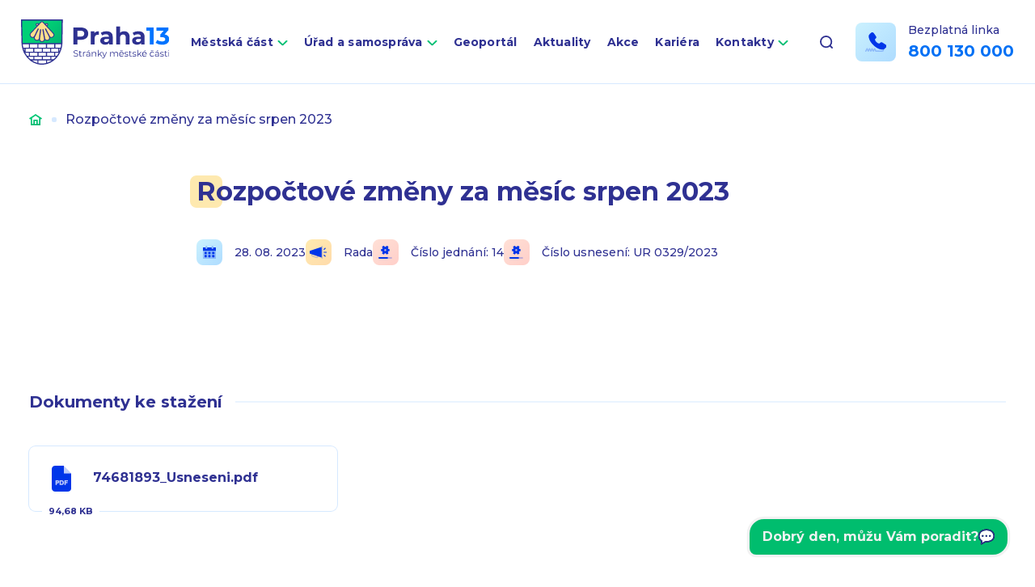

--- FILE ---
content_type: text/html; charset=UTF-8
request_url: https://www.praha13.cz/usneseni-rady-a-zastupitelstva/rozpoctove-zmeny-za-mesic-srpen-2023-2/
body_size: 9680
content:
<!DOCTYPE html>
<html lang="cs">

<head>
    <meta charset="utf-8" />
    <!--[if IE]><meta http-equiv="X-UA-Compatible" content="IE=edge,chrome=1" /><![endif]-->
    <meta name="author" content="Brilo - https://www.brilo.cz" />
    <meta name="viewport" content="width=device-width, initial-scale=1, shrink-to-fit=no, viewport-fit=cover" />
    <meta name="format-detection" content="telephone=no" />

    <link rel="preconnect" href="http://fonts.googleapis.com/" crossorigin="crossorigin">
    <link rel="preconnect" href="https://www.youtube.com">
    <link rel="preconnect" href="https://i.ytimg.com">
    <link rel="preconnect" href="https://i9.ytimg.com">
    <link rel="preconnect" href="https://connect.facebook.net/">

    <title>Rozpočtové změny za měsíc srpen 2023 | Praha 13</title>

    <link href="https://www.praha13.cz/wp-content/themes/praha13/images/favicon/apple-touch-icon.png" rel="apple-touch-icon" sizes="180x180">
    <link type="image/png" href="https://www.praha13.cz/wp-content/themes/praha13/images/favicon/favicon-32x32.png" rel="icon" sizes="32x32">
    <link type="image/png" href="https://www.praha13.cz/wp-content/themes/praha13/images/favicon/favicon-16x16.png" rel="icon" sizes="16x16">
    <link rel="manifest" href="https://www.praha13.cz/wp-content/themes/praha13/manifest.json" crossorigin="use-credentials">    <link href="https://www.praha13.cz/wp-content/themes/praha13/images/favicon/safari-pinned-tab.svg" rel="mask-icon" color="#ff4d4d">
    <meta name="msapplication-TileColor" content="#ff4d4d">
    <meta name="msapplication-config" content="https://www.praha13.cz/wp-content/themes/praha13/images/favicon/browserconfig.xml">
    <meta name="theme-color" content="#ffffff">

    <!-- Google Tag Manager -->
<script>(function(w,d,s,l,i){w[l]=w[l]||[];w[l].push({'gtm.start':
new Date().getTime(),event:'gtm.js'});var f=d.getElementsByTagName(s)[0],
j=d.createElement(s),dl=l!='dataLayer'?'&l='+l:'';j.async=true;j.src=
'https://www.googletagmanager.com/gtm.js?id='+i+dl;f.parentNode.insertBefore(j,f);
})(window,document,'script','dataLayer','GTM-PSW4DHVR');</script>
<!-- End Google Tag Manager -->

<link href="https://demos.telma.ai/mchats/general/versions/v1-7-2/styles/base.css" rel="stylesheet">
  <link href="https://demos.telma.ai/mchats/praha-13/styles/custom.css" rel="stylesheet">

    <meta name='robots' content='index, follow, max-image-preview:large, max-snippet:-1, max-video-preview:-1' />

	<!-- This site is optimized with the Yoast SEO plugin v22.3 - https://yoast.com/wordpress/plugins/seo/ -->
	<link rel="canonical" href="https://www.praha13.cz/usneseni-rady-a-zastupitelstva/rozpoctove-zmeny-za-mesic-srpen-2023-2/" />
	<meta property="og:locale" content="cs_CZ" />
	<meta property="og:type" content="article" />
	<meta property="og:title" content="Rozpočtové změny za měsíc srpen 2023 | Praha 13" />
	<meta property="og:url" content="https://www.praha13.cz/usneseni-rady-a-zastupitelstva/rozpoctove-zmeny-za-mesic-srpen-2023-2/" />
	<meta property="og:site_name" content="Praha 13" />
	<meta property="og:image" content="https://www.praha13.cz/wp-content/uploads/2022/03/og_praha13.png" />
	<meta property="og:image:width" content="1200" />
	<meta property="og:image:height" content="630" />
	<meta property="og:image:type" content="image/png" />
	<meta name="twitter:card" content="summary_large_image" />
	<!-- / Yoast SEO plugin. -->


<link rel='dns-prefetch' href='//cdnjs.cloudflare.com' />
<link rel='dns-prefetch' href='//www.praha13.cz' />
<link rel='dns-prefetch' href='//fonts.googleapis.com' />
<style id='safe-svg-svg-icon-style-inline-css' type='text/css'>
.safe-svg-cover{text-align:center}.safe-svg-cover .safe-svg-inside{display:inline-block;max-width:100%}.safe-svg-cover svg{height:100%;max-height:100%;max-width:100%;width:100%}

</style>
<style id='classic-theme-styles-inline-css' type='text/css'>
/**
 * These rules are needed for backwards compatibility.
 * They should match the button element rules in the base theme.json file.
 */
.wp-block-button__link {
	color: #ffffff;
	background-color: #32373c;
	border-radius: 9999px; /* 100% causes an oval, but any explicit but really high value retains the pill shape. */

	/* This needs a low specificity so it won't override the rules from the button element if defined in theme.json. */
	box-shadow: none;
	text-decoration: none;

	/* The extra 2px are added to size solids the same as the outline versions.*/
	padding: calc(0.667em + 2px) calc(1.333em + 2px);

	font-size: 1.125em;
}

.wp-block-file__button {
	background: #32373c;
	color: #ffffff;
	text-decoration: none;
}

</style>
<style id='global-styles-inline-css' type='text/css'>
body{--wp--preset--color--black: #000000;--wp--preset--color--cyan-bluish-gray: #abb8c3;--wp--preset--color--white: #ffffff;--wp--preset--color--pale-pink: #f78da7;--wp--preset--color--vivid-red: #cf2e2e;--wp--preset--color--luminous-vivid-orange: #ff6900;--wp--preset--color--luminous-vivid-amber: #fcb900;--wp--preset--color--light-green-cyan: #7bdcb5;--wp--preset--color--vivid-green-cyan: #00d084;--wp--preset--color--pale-cyan-blue: #8ed1fc;--wp--preset--color--vivid-cyan-blue: #0693e3;--wp--preset--color--vivid-purple: #9b51e0;--wp--preset--gradient--vivid-cyan-blue-to-vivid-purple: linear-gradient(135deg,rgba(6,147,227,1) 0%,rgb(155,81,224) 100%);--wp--preset--gradient--light-green-cyan-to-vivid-green-cyan: linear-gradient(135deg,rgb(122,220,180) 0%,rgb(0,208,130) 100%);--wp--preset--gradient--luminous-vivid-amber-to-luminous-vivid-orange: linear-gradient(135deg,rgba(252,185,0,1) 0%,rgba(255,105,0,1) 100%);--wp--preset--gradient--luminous-vivid-orange-to-vivid-red: linear-gradient(135deg,rgba(255,105,0,1) 0%,rgb(207,46,46) 100%);--wp--preset--gradient--very-light-gray-to-cyan-bluish-gray: linear-gradient(135deg,rgb(238,238,238) 0%,rgb(169,184,195) 100%);--wp--preset--gradient--cool-to-warm-spectrum: linear-gradient(135deg,rgb(74,234,220) 0%,rgb(151,120,209) 20%,rgb(207,42,186) 40%,rgb(238,44,130) 60%,rgb(251,105,98) 80%,rgb(254,248,76) 100%);--wp--preset--gradient--blush-light-purple: linear-gradient(135deg,rgb(255,206,236) 0%,rgb(152,150,240) 100%);--wp--preset--gradient--blush-bordeaux: linear-gradient(135deg,rgb(254,205,165) 0%,rgb(254,45,45) 50%,rgb(107,0,62) 100%);--wp--preset--gradient--luminous-dusk: linear-gradient(135deg,rgb(255,203,112) 0%,rgb(199,81,192) 50%,rgb(65,88,208) 100%);--wp--preset--gradient--pale-ocean: linear-gradient(135deg,rgb(255,245,203) 0%,rgb(182,227,212) 50%,rgb(51,167,181) 100%);--wp--preset--gradient--electric-grass: linear-gradient(135deg,rgb(202,248,128) 0%,rgb(113,206,126) 100%);--wp--preset--gradient--midnight: linear-gradient(135deg,rgb(2,3,129) 0%,rgb(40,116,252) 100%);--wp--preset--font-size--small: 13px;--wp--preset--font-size--medium: 20px;--wp--preset--font-size--large: 36px;--wp--preset--font-size--x-large: 42px;--wp--preset--spacing--20: 0.44rem;--wp--preset--spacing--30: 0.67rem;--wp--preset--spacing--40: 1rem;--wp--preset--spacing--50: 1.5rem;--wp--preset--spacing--60: 2.25rem;--wp--preset--spacing--70: 3.38rem;--wp--preset--spacing--80: 5.06rem;--wp--preset--shadow--natural: 6px 6px 9px rgba(0, 0, 0, 0.2);--wp--preset--shadow--deep: 12px 12px 50px rgba(0, 0, 0, 0.4);--wp--preset--shadow--sharp: 6px 6px 0px rgba(0, 0, 0, 0.2);--wp--preset--shadow--outlined: 6px 6px 0px -3px rgba(255, 255, 255, 1), 6px 6px rgba(0, 0, 0, 1);--wp--preset--shadow--crisp: 6px 6px 0px rgba(0, 0, 0, 1);}:where(.is-layout-flex){gap: 0.5em;}:where(.is-layout-grid){gap: 0.5em;}body .is-layout-flow > .alignleft{float: left;margin-inline-start: 0;margin-inline-end: 2em;}body .is-layout-flow > .alignright{float: right;margin-inline-start: 2em;margin-inline-end: 0;}body .is-layout-flow > .aligncenter{margin-left: auto !important;margin-right: auto !important;}body .is-layout-constrained > .alignleft{float: left;margin-inline-start: 0;margin-inline-end: 2em;}body .is-layout-constrained > .alignright{float: right;margin-inline-start: 2em;margin-inline-end: 0;}body .is-layout-constrained > .aligncenter{margin-left: auto !important;margin-right: auto !important;}body .is-layout-constrained > :where(:not(.alignleft):not(.alignright):not(.alignfull)){max-width: var(--wp--style--global--content-size);margin-left: auto !important;margin-right: auto !important;}body .is-layout-constrained > .alignwide{max-width: var(--wp--style--global--wide-size);}body .is-layout-flex{display: flex;}body .is-layout-flex{flex-wrap: wrap;align-items: center;}body .is-layout-flex > *{margin: 0;}body .is-layout-grid{display: grid;}body .is-layout-grid > *{margin: 0;}:where(.wp-block-columns.is-layout-flex){gap: 2em;}:where(.wp-block-columns.is-layout-grid){gap: 2em;}:where(.wp-block-post-template.is-layout-flex){gap: 1.25em;}:where(.wp-block-post-template.is-layout-grid){gap: 1.25em;}.has-black-color{color: var(--wp--preset--color--black) !important;}.has-cyan-bluish-gray-color{color: var(--wp--preset--color--cyan-bluish-gray) !important;}.has-white-color{color: var(--wp--preset--color--white) !important;}.has-pale-pink-color{color: var(--wp--preset--color--pale-pink) !important;}.has-vivid-red-color{color: var(--wp--preset--color--vivid-red) !important;}.has-luminous-vivid-orange-color{color: var(--wp--preset--color--luminous-vivid-orange) !important;}.has-luminous-vivid-amber-color{color: var(--wp--preset--color--luminous-vivid-amber) !important;}.has-light-green-cyan-color{color: var(--wp--preset--color--light-green-cyan) !important;}.has-vivid-green-cyan-color{color: var(--wp--preset--color--vivid-green-cyan) !important;}.has-pale-cyan-blue-color{color: var(--wp--preset--color--pale-cyan-blue) !important;}.has-vivid-cyan-blue-color{color: var(--wp--preset--color--vivid-cyan-blue) !important;}.has-vivid-purple-color{color: var(--wp--preset--color--vivid-purple) !important;}.has-black-background-color{background-color: var(--wp--preset--color--black) !important;}.has-cyan-bluish-gray-background-color{background-color: var(--wp--preset--color--cyan-bluish-gray) !important;}.has-white-background-color{background-color: var(--wp--preset--color--white) !important;}.has-pale-pink-background-color{background-color: var(--wp--preset--color--pale-pink) !important;}.has-vivid-red-background-color{background-color: var(--wp--preset--color--vivid-red) !important;}.has-luminous-vivid-orange-background-color{background-color: var(--wp--preset--color--luminous-vivid-orange) !important;}.has-luminous-vivid-amber-background-color{background-color: var(--wp--preset--color--luminous-vivid-amber) !important;}.has-light-green-cyan-background-color{background-color: var(--wp--preset--color--light-green-cyan) !important;}.has-vivid-green-cyan-background-color{background-color: var(--wp--preset--color--vivid-green-cyan) !important;}.has-pale-cyan-blue-background-color{background-color: var(--wp--preset--color--pale-cyan-blue) !important;}.has-vivid-cyan-blue-background-color{background-color: var(--wp--preset--color--vivid-cyan-blue) !important;}.has-vivid-purple-background-color{background-color: var(--wp--preset--color--vivid-purple) !important;}.has-black-border-color{border-color: var(--wp--preset--color--black) !important;}.has-cyan-bluish-gray-border-color{border-color: var(--wp--preset--color--cyan-bluish-gray) !important;}.has-white-border-color{border-color: var(--wp--preset--color--white) !important;}.has-pale-pink-border-color{border-color: var(--wp--preset--color--pale-pink) !important;}.has-vivid-red-border-color{border-color: var(--wp--preset--color--vivid-red) !important;}.has-luminous-vivid-orange-border-color{border-color: var(--wp--preset--color--luminous-vivid-orange) !important;}.has-luminous-vivid-amber-border-color{border-color: var(--wp--preset--color--luminous-vivid-amber) !important;}.has-light-green-cyan-border-color{border-color: var(--wp--preset--color--light-green-cyan) !important;}.has-vivid-green-cyan-border-color{border-color: var(--wp--preset--color--vivid-green-cyan) !important;}.has-pale-cyan-blue-border-color{border-color: var(--wp--preset--color--pale-cyan-blue) !important;}.has-vivid-cyan-blue-border-color{border-color: var(--wp--preset--color--vivid-cyan-blue) !important;}.has-vivid-purple-border-color{border-color: var(--wp--preset--color--vivid-purple) !important;}.has-vivid-cyan-blue-to-vivid-purple-gradient-background{background: var(--wp--preset--gradient--vivid-cyan-blue-to-vivid-purple) !important;}.has-light-green-cyan-to-vivid-green-cyan-gradient-background{background: var(--wp--preset--gradient--light-green-cyan-to-vivid-green-cyan) !important;}.has-luminous-vivid-amber-to-luminous-vivid-orange-gradient-background{background: var(--wp--preset--gradient--luminous-vivid-amber-to-luminous-vivid-orange) !important;}.has-luminous-vivid-orange-to-vivid-red-gradient-background{background: var(--wp--preset--gradient--luminous-vivid-orange-to-vivid-red) !important;}.has-very-light-gray-to-cyan-bluish-gray-gradient-background{background: var(--wp--preset--gradient--very-light-gray-to-cyan-bluish-gray) !important;}.has-cool-to-warm-spectrum-gradient-background{background: var(--wp--preset--gradient--cool-to-warm-spectrum) !important;}.has-blush-light-purple-gradient-background{background: var(--wp--preset--gradient--blush-light-purple) !important;}.has-blush-bordeaux-gradient-background{background: var(--wp--preset--gradient--blush-bordeaux) !important;}.has-luminous-dusk-gradient-background{background: var(--wp--preset--gradient--luminous-dusk) !important;}.has-pale-ocean-gradient-background{background: var(--wp--preset--gradient--pale-ocean) !important;}.has-electric-grass-gradient-background{background: var(--wp--preset--gradient--electric-grass) !important;}.has-midnight-gradient-background{background: var(--wp--preset--gradient--midnight) !important;}.has-small-font-size{font-size: var(--wp--preset--font-size--small) !important;}.has-medium-font-size{font-size: var(--wp--preset--font-size--medium) !important;}.has-large-font-size{font-size: var(--wp--preset--font-size--large) !important;}.has-x-large-font-size{font-size: var(--wp--preset--font-size--x-large) !important;}
.wp-block-navigation a:where(:not(.wp-element-button)){color: inherit;}
:where(.wp-block-post-template.is-layout-flex){gap: 1.25em;}:where(.wp-block-post-template.is-layout-grid){gap: 1.25em;}
:where(.wp-block-columns.is-layout-flex){gap: 2em;}:where(.wp-block-columns.is-layout-grid){gap: 2em;}
.wp-block-pullquote{font-size: 1.5em;line-height: 1.6;}
</style>
<link rel="preload" href="https://fonts.googleapis.com/css2?family=Montserrat:wght@500;600;700&#038;display=swap" as="style" id="google-font" media="all" onload="this.onload=null;this.rel='stylesheet'"><noscript><link rel='stylesheet' id='google-font-css' href='https://fonts.googleapis.com/css2?family=Montserrat:wght@500;600;700&#038;display=swap' type='text/css' media='all' />
</noscript><link rel='stylesheet' id='theme-style-css' href='https://www.praha13.cz/wp-content/themes/praha13/style.css?ver=20240927' type='text/css' media='all' />
<link rel="https://api.w.org/" href="https://www.praha13.cz/wp-json/" /><link rel="alternate" type="application/json" href="https://www.praha13.cz/wp-json/wp/v2/decree/66162" /><link rel="alternate" type="application/json+oembed" href="https://www.praha13.cz/wp-json/oembed/1.0/embed?url=https%3A%2F%2Fwww.praha13.cz%2Fusneseni-rady-a-zastupitelstva%2Frozpoctove-zmeny-za-mesic-srpen-2023-2%2F" />
<link rel="alternate" type="text/xml+oembed" href="https://www.praha13.cz/wp-json/oembed/1.0/embed?url=https%3A%2F%2Fwww.praha13.cz%2Fusneseni-rady-a-zastupitelstva%2Frozpoctove-zmeny-za-mesic-srpen-2023-2%2F&#038;format=xml" />
<link rel="manifest" href="https://www.praha13.cz/wp-content/themes/praha13/manifest.json" crossorigin="use-credentials">    <style>
        iframe.wp-embedded-content {
            display:none!important;
        }
        blockquote.wp-embedded-content {
            display:block!important;
        }
    </style>
</head>

<body class="decree-template-default single single-decree postid-66162">

    <!-- Google Tag Manager (noscript) -->
<noscript><iframe src="https://www.googletagmanager.com/ns.html?id=GTM-PSW4DHVR"
height="0" width="0" style="display:none;visibility:hidden"></iframe></noscript>
<!-- End Google Tag Manager (noscript) -->

<div id="mchat-container"></div>
<script>
        let containerId='mchat-container'
        let integrationKey='902159ee-f285-4ed9-b61a-2d22f0a02a59'
        let engine='wendy-praha-bot-13-cs'
        let baseUrl='wss://developer.telma.ai/api/mchat/v1'
        let config = {
          language: 'cs',
          userInactivityTimeout: 900,
          isMinimizable: true,
          hideHistoricalFeedbacks: true,
          responseTimeout: 15000
       }
       let customTranslations = {
          "cs": {
            "header__title" : "Virtuální asistent Prahabot 13"
          },
          "en": {
            "header__title" : "Virtual assistant Prahabot 13"
          },
          "sk": {
            "header__title" : "Virtuálny asistent Prahabot 13"
          }}
</script>

<script type="module">
     import {render} from "https://demos.telma.ai/mchats/general/versions/v1-7-2/index.js"
     render({
        containerId,
        config,
        engine,
        baseUrl,
        integrationKey,
        customTranslations
    });
</script>

    
<header class="header-main ">
    <div class="container">

        <a class="header-main__brand" href="https://www.praha13.cz" title="Praha 13">
                            <img src="https://www.praha13.cz/wp-content/themes/praha13/images/svg/logo.svg" alt="Praha 13" draggable="false" />
                        </a>

        <nav class="nav-main">
            <ul>
                <li id="menu-item-945" class="menu-item menu-item-type-post_type menu-item-object-page menu-item-has-children menu-item-945"><a href="https://www.praha13.cz/mestska-cast/">Městská část</a>
<ul class="sub-menu">
	<li id="menu-item-1188" class="menu-item menu-item-type-post_type menu-item-object-page menu-item-has-children menu-item-1188"><a href="https://www.praha13.cz/mestska-cast/o-praze-13/">O Praze 13</a>
	<ul class="sub-menu">
		<li id="menu-item-2073" class="menu-item menu-item-type-post_type menu-item-object-page menu-item-2073"><a href="https://www.praha13.cz/mestska-cast/o-praze-13/symboly-prahy-13/">Symboly městské části</a></li>
		<li id="menu-item-2070" class="menu-item menu-item-type-post_type menu-item-object-page menu-item-2070"><a href="https://www.praha13.cz/mestska-cast/o-praze-13/nazvy-ulic-prahy-13/">Názvy ulic</a></li>
		<li id="menu-item-2071" class="menu-item menu-item-type-post_type menu-item-object-page menu-item-2071"><a href="https://www.praha13.cz/mestska-cast/o-praze-13/kronika-a-kronikari/">Kronika a kronikáři</a></li>
		<li id="menu-item-49620" class="menu-item menu-item-type-post_type menu-item-object-page menu-item-49620"><a href="https://www.praha13.cz/mestska-cast/o-praze-13/krizem-krazem-prahou-13/">Křížem krážem Prahou 13</a></li>
		<li id="menu-item-102948" class="menu-item menu-item-type-post_type menu-item-object-page menu-item-102948"><a href="https://www.praha13.cz/mestska-cast/o-praze-13/cestne-obcanstvi-prahy-13/">Čestné občanství Prahy 13</a></li>
	</ul>
</li>
	<li id="menu-item-1189" class="menu-item menu-item-type-post_type menu-item-object-page menu-item-1189"><a href="https://www.praha13.cz/mestska-cast/praha-13-v-mobilu/">Praha 13 v mobilu</a></li>
	<li id="menu-item-1186" class="menu-item menu-item-type-post_type menu-item-object-page menu-item-1186"><a href="https://www.praha13.cz/mestska-cast/zpravodaj-stop/">Zpravodaj STOP</a></li>
	<li id="menu-item-1193" class="menu-item menu-item-type-post_type menu-item-object-page menu-item-1193"><a href="https://www.praha13.cz/jak-si-zaridit/faq-casto-kladene-dotazy/">FAQ (Často kladené dotazy)</a></li>
	<li id="menu-item-4765" class="menu-item menu-item-type-post_type menu-item-object-page menu-item-4765"><a href="https://www.praha13.cz/mestska-cast/fondy-evropske-unie/">Fondy Evropské unie</a></li>
	<li id="menu-item-1195" class="menu-item menu-item-type-post_type menu-item-object-page menu-item-1195"><a href="https://www.praha13.cz/mestska-cast/videonavody/">Videonávody</a></li>
	<li id="menu-item-1187" class="menu-item menu-item-type-post_type menu-item-object-page menu-item-1187"><a href="https://www.praha13.cz/mestska-cast/uzitecne-odkazy/">Užitečné odkazy</a></li>
	<li id="menu-item-4568" class="menu-item menu-item-type-post_type menu-item-object-page menu-item-4568"><a href="https://www.praha13.cz/mestska-cast/povinne-informace/">Povinné informace</a></li>
	<li id="menu-item-6055" class="menu-item menu-item-type-post_type menu-item-object-page menu-item-6055"><a href="https://www.praha13.cz/mestska-cast/dotace/">Dotace</a></li>
	<li id="menu-item-49039" class="menu-item menu-item-type-post_type menu-item-object-page menu-item-49039"><a href="https://www.praha13.cz/verejne-zakazky/">Veřejné zakázky</a></li>
	<li id="menu-item-46908" class="menu-item menu-item-type-post_type menu-item-object-page menu-item-46908"><a href="https://www.praha13.cz/mestska-cast/dulezite-dokumenty-a-rozpocet/">Důležité dokumenty a rozpočet</a></li>
</ul>
</li>
<li id="menu-item-944" class="menu-item menu-item-type-post_type menu-item-object-page menu-item-has-children menu-item-944"><a href="https://www.praha13.cz/urad-mestske-casti/">Úřad a samospráva</a>
<ul class="sub-menu">
	<li id="menu-item-48202" class="menu-item menu-item-type-post_type menu-item-object-page menu-item-48202"><a href="https://www.praha13.cz/urad-mestske-casti/vedeni-uradu/">Vedení úřadu</a></li>
	<li id="menu-item-939" class="menu-item menu-item-type-post_type menu-item-object-page menu-item-has-children menu-item-939"><a href="https://www.praha13.cz/samosprava/">Volené orgány</a>
	<ul class="sub-menu">
		<li id="menu-item-1199" class="menu-item menu-item-type-post_type menu-item-object-page menu-item-has-children menu-item-1199"><a href="https://www.praha13.cz/samosprava/zastupitelstvo/">Zastupitelstvo</a>
		<ul class="sub-menu">
			<li id="menu-item-52112" class="menu-item menu-item-type-post_type menu-item-object-page menu-item-52112"><a href="https://www.praha13.cz/samosprava/zastupitelstvo/zastupitele/">Autorizovaná oblast – Zastupitelstvo městské části Praha 13</a></li>
		</ul>
</li>
		<li id="menu-item-1198" class="menu-item menu-item-type-post_type menu-item-object-page menu-item-1198"><a href="https://www.praha13.cz/samosprava/vybory-zastupitelstva/">Výbory zastupitelstva</a></li>
		<li id="menu-item-1196" class="menu-item menu-item-type-post_type menu-item-object-page menu-item-has-children menu-item-1196"><a href="https://www.praha13.cz/samosprava/rada/">Rada</a>
		<ul class="sub-menu">
			<li id="menu-item-52111" class="menu-item menu-item-type-post_type menu-item-object-page menu-item-52111"><a href="https://www.praha13.cz/samosprava/rada/radni/">Autorizovaná oblast – Rada městské části Praha 13</a></li>
		</ul>
</li>
		<li id="menu-item-4130" class="menu-item menu-item-type-post_type menu-item-object-page menu-item-4130"><a href="https://www.praha13.cz/samosprava/komise-rady/">Komise rady</a></li>
		<li id="menu-item-1197" class="menu-item menu-item-type-post_type menu-item-object-page menu-item-1197"><a href="https://www.praha13.cz/samosprava/usneseni/">Usnesení</a></li>
		<li id="menu-item-69955" class="menu-item menu-item-type-post_type menu-item-object-page menu-item-69955"><a href="https://www.praha13.cz/kluby-zastupitelstva-mc-praha-13/">Kluby Zastupitelstva MČ Praha 13</a></li>
	</ul>
</li>
	<li id="menu-item-936" class="menu-item menu-item-type-post_type menu-item-object-page menu-item-936"><a href="https://www.praha13.cz/urad-mestske-casti/odbory-a-oddeleni/">Odbory a oddělení</a></li>
	<li id="menu-item-1201" class="menu-item menu-item-type-post_type menu-item-object-page menu-item-1201"><a href="https://www.praha13.cz/urad-mestske-casti/uredni-deska/">Úřední deska</a></li>
	<li id="menu-item-841" class="menu-item menu-item-type-post_type menu-item-object-page menu-item-841"><a href="https://www.praha13.cz/jak-si-zaridit/">Jak si zařídit</a></li>
	<li id="menu-item-1185" class="menu-item menu-item-type-post_type menu-item-object-page menu-item-1185"><a href="https://www.praha13.cz/urad-mestske-casti/rezervace-terminu-navstev-na-radnici/">Rezervace termínů</a></li>
	<li id="menu-item-1192" class="menu-item menu-item-type-post_type menu-item-object-page menu-item-1192"><a href="https://www.praha13.cz/jak-si-zaridit/dokumenty-ke-stazeni/">Dokumenty ke stažení</a></li>
	<li id="menu-item-1194" class="menu-item menu-item-type-post_type menu-item-object-page menu-item-1194"><a href="https://www.praha13.cz/mestska-cast/poplatky/">Poplatky</a></li>
	<li id="menu-item-1190" class="menu-item menu-item-type-post_type menu-item-object-page menu-item-1190"><a href="https://www.praha13.cz/mestska-cast/hlaseni-problemu-a-zavad/">Hlášení problémů a závad</a></li>
	<li id="menu-item-2821" class="menu-item menu-item-type-post_type menu-item-object-page menu-item-has-children menu-item-2821"><a href="https://www.praha13.cz/urad-mestske-casti/mistni-agenda-21/">Místní Agenda 21</a>
	<ul class="sub-menu">
		<li id="menu-item-86692" class="menu-item menu-item-type-post_type menu-item-object-page menu-item-86692"><a href="https://www.praha13.cz/urad-mestske-casti/mistni-agenda-21/akce-2025/">Akce 2025</a></li>
		<li id="menu-item-56589" class="menu-item menu-item-type-post_type menu-item-object-page menu-item-56589"><a href="https://www.praha13.cz/urad-mestske-casti/mistni-agenda-21/akce-2024/">Akce 2024</a></li>
		<li id="menu-item-2823" class="menu-item menu-item-type-post_type menu-item-object-page menu-item-2823"><a href="https://www.praha13.cz/urad-mestske-casti/mistni-agenda-21/akce-2022/">Akce 2023</a></li>
		<li id="menu-item-47140" class="menu-item menu-item-type-post_type menu-item-object-page menu-item-47140"><a href="https://www.praha13.cz/urad-mestske-casti/mistni-agenda-21/akce-2022-2/">Akce 2022</a></li>
		<li id="menu-item-47231" class="menu-item menu-item-type-post_type menu-item-object-page menu-item-47231"><a href="https://www.praha13.cz/urad-mestske-casti/mistni-agenda-21/akce-2021/">Akce 2021</a></li>
		<li id="menu-item-47431" class="menu-item menu-item-type-post_type menu-item-object-page menu-item-47431"><a href="https://www.praha13.cz/urad-mestske-casti/mistni-agenda-21/akce-2020/">Akce 2020</a></li>
	</ul>
</li>
	<li id="menu-item-56205" class="menu-item menu-item-type-post_type menu-item-object-page menu-item-has-children menu-item-56205"><a href="https://www.praha13.cz/urad-mestske-casti/seniori-praha-13/">Kluby seniorů</a>
	<ul class="sub-menu">
		<li id="menu-item-56206" class="menu-item menu-item-type-post_type menu-item-object-page menu-item-56206"><a href="https://www.praha13.cz/urad-mestske-casti/seniori-praha-13/seniorska-obalka/">Seniorská obálka</a></li>
		<li id="menu-item-64891" class="menu-item menu-item-type-post_type menu-item-object-page menu-item-64891"><a href="https://www.praha13.cz/urad-mestske-casti/seniori-praha-13/virtualni-klub-senioru-prahy-13/">Virtuální klub seniorů Prahy 13</a></li>
	</ul>
</li>
	<li id="menu-item-2074" class="menu-item menu-item-type-post_type menu-item-object-page menu-item-2074"><a href="https://www.praha13.cz/urad-mestske-casti/volby/">Volby 2025</a></li>
</ul>
</li>
<li id="menu-item-4537" class="menu-item menu-item-type-custom menu-item-object-custom menu-item-4537"><a target="_blank" rel="noopener" href="https://gis.pha13.cz/">Geoportál</a></li>
<li id="menu-item-359" class="menu-item menu-item-type-post_type menu-item-object-page current_page_parent menu-item-359"><a href="https://www.praha13.cz/aktuality/">Aktuality</a></li>
<li id="menu-item-411" class="menu-item menu-item-type-post_type menu-item-object-page menu-item-411"><a href="https://www.praha13.cz/kalendar-akci/">Akce</a></li>
<li id="menu-item-66699" class="menu-item menu-item-type-post_type menu-item-object-page menu-item-66699"><a href="https://www.praha13.cz/kariera/">Kariéra</a></li>
<li id="menu-item-361" class="menu-item menu-item-type-post_type menu-item-object-page menu-item-has-children menu-item-361"><a href="https://www.praha13.cz/kontakty/">Kontakty</a>
<ul class="sub-menu">
	<li id="menu-item-414" class="menu-item menu-item-type-post_type menu-item-object-page menu-item-414"><a href="https://www.praha13.cz/kontakty/vyhledavani-kontaktu/">Vyhledávání kontaktů</a></li>
	<li id="menu-item-1235" class="menu-item menu-item-type-post_type menu-item-object-page menu-item-1235"><a href="https://www.praha13.cz/mestska-cast/povinne-informace/kontaktni-spojeni/elektronicka-podatelna/">Elektronická podatelna</a></li>
</ul>
</li>
            </ul>
        </nav>

        <div class="header-search">

            
<form class="header-search__inner " id="searchform" role="search" action="https://www.praha13.cz/" method="GET">
    <input id="s" name="s" class="header-search__input" type="search" autocomplete="off" aria-label="Vyhledávání" placeholder="Hledat..." />
    <button class="header-search__submit" type="submit" title="Vyhledat">
        <svg xmlns="http://www.w3.org/2000/svg" width="16" height="16" viewBox="0 0 16 16"><defs><linearGradient id="a" x2="1" y2="1" gradientUnits="objectBoundingBox"><stop offset="0" stop-color="#00d277"/><stop offset="1" stop-color="#00b470"/></linearGradient></defs><path d="M16-443.935l-2.587-2.581a7.44 7.44 0 001.463-4.43 7.474 7.474 0 00-7.438-7.438A7.474 7.474 0 000-450.946a7.474 7.474 0 007.438 7.438 7.44 7.44 0 004.43-1.463l2.581 2.587L16-443.936zm-13.783-7a5.261 5.261 0 015.236-5.236 5.261 5.261 0 015.236 5.236 5.261 5.261 0 01-5.236 5.235 5.261 5.261 0 01-5.236-5.231z" transform="translate(0 458.384)" fill="url(#a)"/></svg>    </button>

    <div class="search-suggest ">
    <header class="search-suggest__header ">
        <div class="search-suggest-heading">Výsledky vyhledávání</div>
    </header>

    <ul class="search-suggest__list "></ul>

    <div class="search-suggest__no-results d-none">
        <div class="search-suggest__icon">
            <img src="https://www.praha13.cz/wp-content/themes/praha13/images/svg/frown.svg" alt="" aria-hidden="true" draggable="false" loading="lazy">
        </div>

        <p class="search-suggest__no-results-text">
            Na fráze <span class="search-suggest__phrase"></span> tu bohužel nic nemáme. Zkusíte to jinak?        </p>
    </div>
</div></form>
            <div class="header-search__button">
                <svg xmlns="http://www.w3.org/2000/svg" width="16" height="16" viewBox="0 0 16 16"><path class="a" d="M15.731 14.44l-2.146-2.138a7.607 7.607 0 001.624-4.7 7.641 7.641 0 00-7.6-7.6 7.641 7.641 0 00-7.6 7.6 7.641 7.641 0 007.6 7.6 7.606 7.606 0 004.7-1.624l2.138 2.146a.91.91 0 00.646.269.91.91 0 00.645-.269.91.91 0 00.262-.638.91.91 0 00-.269-.646zM1.85 7.62a5.8 5.8 0 015.77-5.77 5.8 5.8 0 015.77 5.77 5.8 5.8 0 01-5.77 5.77 5.8 5.8 0 01-5.77-5.77z"/></svg>            </div>
        </div>
        
                    <div class="header-free-contact">
                <div class="header-free-contact__img">
                    <img src="" data-src="https://www.praha13.cz/wp-content/themes/praha13/images/svg/header-phone.svg" alt="" aria-hidden="true" draggable="false">
                </div>
                <div class="header-free-contact__content">
                    <span>
                        Bezplatná linka                    </span>
                    <a class="header-free-contact__link" href="tel:800130000" title="Bezplatná linka">
                        800 130 000                    </a>
                </div>
            </div>
        
        <div class="header-main__nav-button">
            <span></span>
            <span></span>
            <span></span>
            <span></span>
        </div>

        <div class="header-mask"></div>
    </div>
</header>

    
    <main id="container">
        <div id="projectNotices" class="container">
	</div>
        
                    <div class="breadcrumbs-container container">
    <div class="breadcrumbs">
        <span><span><a href="https://www.praha13.cz/">Úvod</a></span>  <span class="breadcrumb_last" aria-current="page">Rozpočtové změny za měsíc srpen 2023</span></span>    </div>
</div>
        
<section class="base-section  post-detail-section record-detail-section">
    <div class="container">
        <div class="row justify-content-center">
            <div class="col-lg-8">
                

<div class="post-detal-header">
    <header class="base-header  section-header --left --has-no-perex">
        <h1 class="base-header__heading base-heading">
            Rozpočtové změny za měsíc srpen 2023        </h1>
    </header>

    <div class="post-detal-header__top-content">
        <div class="post-detal-header__date">
            <span class="post-detal-header__img u-bg-blue">
                <img src="" data-src="https://www.praha13.cz/wp-content/themes/praha13/images/svg/calendar.svg" alt="" draggable="false" aria-hidden="true" title="Datum">
            </span>
            <div class="post-detal-header__date-of-event">
                28. 08. 2023            </div>
        </div>

        <div class="post-detal-header__topic">
            <span class="post-detal-header__img u-bg-yellow">
                <img src="" data-src="https://www.praha13.cz/wp-content/themes/praha13/images/svg/megaphone.svg" alt="" draggable="false" aria-hidden="true" title="Kategorie">
            </span>
            Rada        </div>

        <div class="post-detal-header__progress">
            <span class="post-detal-header__img u-bg-pink">
                <img src="" data-src="https://www.praha13.cz/wp-content/themes/praha13/images/svg/progress.svg" alt="" draggable="false" aria-hidden="true" title="Kategorie">
            </span>
            <span>Číslo jednání: 14</span>
        </div>

        <div class="post-detal-header__progress">
            <span class="post-detal-header__img u-bg-pink">
                <img src="" data-src="https://www.praha13.cz/wp-content/themes/praha13/images/svg/progress.svg" alt="" draggable="false" aria-hidden="true" title="Kategorie">
            </span>
            <span>Číslo usnesení: UR 0329/2023</span>
        </div>
    </div>

                </div>
        </div>

    </div>
</section>

    <section class="base-section  file-download-section" id="documents-section">
        <div class="container">

            <h2 class="file-download-section__list-heading small-heading">
                <span>
                    Dokumenty ke stažení                </span>
            </h2>

            <ul class="file-download-section__list row downloads-container">
                <li class=" col-md-6 col-lg-4">
                    <div class="file-download__wrapper">
                        <a href="https://www.praha13.cz/wp-content/uploads/2024/04/74681893_Usneseni.pdf" download="" class="file-download">
                            <div class="file-download__img">
                                <img class="" src="" data-src="https://www.praha13.cz/wp-content/themes/praha13/images/svg/pdf.svg" aria-hidden="true" draggable="false" alt="">
                            </div>
                            <h3 class="base-text">
                                74681893_Usneseni.pdf                            </h3>
                            <span class="file-download__size">
                                94,68 KB                            </span>
                        </a>
                    </div>
                </li>
            </ul>

        </div>
    </section>

</main>
<footer class="footer">
    <div class="container">
        
<div class="footer-top">

    <div class="footer-top__block --content">
        <h2 class="footer-top__block-title small-heading">
            Kontakty        </h2>

        <div class="entry-content">
            <p>
                                    <strong>
                        Úřad městské části Praha 13                    </strong>
                                                    <br>
                    Sluneční náměstí 2580/13                                                    <br>
                    158 00 Praha 5 - Stodůlky                            </p>
        </div>

        <ul class="footer-top__contact">
                            <li class="footer-top__contact-item">
                    <img src="" data-src="https://www.praha13.cz/wp-content/themes/praha13/images/svg/phone-text.svg" draggable="false" aria-hidden="true" alt="">
                    <a href="tel:800130000" title="Bezplatná linka">800 130 000</a>
                </li>
                                        <li class="footer-top__contact-item">
                    <img src="" data-src="https://www.praha13.cz/wp-content/themes/praha13/images/svg/phone-text.svg" draggable="false" aria-hidden="true" alt="">
                    <a href="tel:235011111" title="Ústředna">235 011 111</a>
                </li>
                                        <li class="footer-top__contact-item">
                    <img src="" data-src="https://www.praha13.cz/wp-content/themes/praha13/images/svg/mail-text.svg" draggable="false" aria-hidden="true" alt="">
                    <a href="mailto:dotazy@praha13.cz" title="Email">dotazy<span>@</span>praha13.cz</a>
                </li>
                    </ul>
    </div>

    <div class="footer-top__block --navigation">
        <h2 class="footer-top__block-title small-heading">
            Užitečné odkazy        </h2>
        <nav class="footer-top__nav">
            <ul>
                <li id="menu-item-1203" class="menu-item menu-item-type-post_type menu-item-object-page menu-item-1203"><a href="https://www.praha13.cz/mestska-cast/">Městská část</a></li>
<li id="menu-item-365" class="menu-item menu-item-type-post_type menu-item-object-page menu-item-365"><a href="https://www.praha13.cz/urad-mestske-casti/uredni-deska/">Úřední deska</a></li>
<li id="menu-item-1202" class="menu-item menu-item-type-post_type menu-item-object-page menu-item-1202"><a href="https://www.praha13.cz/urad-mestske-casti/">Úřad městské části</a></li>
<li id="menu-item-1205" class="menu-item menu-item-type-post_type menu-item-object-page menu-item-1205"><a href="https://www.praha13.cz/jak-si-zaridit/">Jak si zařídit</a></li>
<li id="menu-item-399" class="menu-item menu-item-type-post_type menu-item-object-page current_page_parent menu-item-399"><a href="https://www.praha13.cz/aktuality/">Aktuality</a></li>
<li id="menu-item-402" class="menu-item menu-item-type-post_type menu-item-object-page menu-item-402"><a href="https://www.praha13.cz/kalendar-akci/">Kalendář akcí</a></li>
<li id="menu-item-400" class="menu-item menu-item-type-post_type menu-item-object-page menu-item-400"><a href="https://www.praha13.cz/jak-si-zaridit/dokumenty-ke-stazeni/">Dokumenty ke stažení</a></li>
<li id="menu-item-408" class="menu-item menu-item-type-post_type menu-item-object-page menu-item-408"><a href="https://www.praha13.cz/mestska-cast/videonavody/">Videonávody</a></li>
<li id="menu-item-367" class="menu-item menu-item-type-post_type menu-item-object-page menu-item-367"><a href="https://www.praha13.cz/kontakty/">Kontakty</a></li>
<li id="menu-item-1206" class="menu-item menu-item-type-post_type menu-item-object-page menu-item-privacy-policy menu-item-1206"><a rel="privacy-policy" href="https://www.praha13.cz/mestska-cast/povinne-informace/zasady-ochrany-osobnich-udaju/">Zásady ochrany osobních údajů</a></li>
            </ul>
        </nav>
    </div>

            <div class="footer-top__block --opening-table">
            <h2 class="footer-top__block-title small-heading">
                Úřední hodiny            </h2>

            <ul class="footer-top__title-list">
                                    <li class="footer-top__title  --active " data-place="radnice">
                        <h3 class="small-text">
                            Radnice                        </h3>
                    </li>
                                    <li class="footer-top__title " data-place="podatelna">
                        <h3 class="small-text">
                            Podatelna                        </h3>
                    </li>
                                    <li class="footer-top__title " data-place="pokladna">
                        <h3 class="small-text">
                            Pokladna                        </h3>
                    </li>
                            </ul>

            <ul class="footer-top__content-list">
                                    <li class="footer-top__content  --active " data-place-content="radnice">
                        <div class="table-opening-hours">
                            <table class="table"><tbody><tr><td>Pondělí:</td><td>8:00 - 18:00</td></tr><tr><td>Úterý:</td><td>8:00 - 13:00</td></tr><tr><td>Středa:</td><td>8:00 - 18:00</td></tr><tr><td>Čtvrtek:</td><td>8:00 - 13:00</td></tr><tr><td>Pátek:</td><td>8:00 - 13:00</td></tr></tbody></table><strong style="font-family: inherit;"></strong><strong style="font-family: inherit;">* V pátek pouze Osobní a cestovní doklady; Ověřování; Czech POINT, Informace. </strong>* Vydávání pořadových lístků z číselníku je v pondělí a ve středu ukončeno v 17:45 hodin.Děkujeme za pochopení.
                        </div>
                    </li>
                                    <li class="footer-top__content " data-place-content="podatelna">
                        <div class="table-opening-hours">
                            <table class="table"><tbody><tr><td>Pondělí:</td><td>8:00 - 18:00</td></tr><tr><td>Úterý:</td><td>8:00 - 16:00</td></tr><tr><td>Středa:</td><td>8:00 - 18:00</td></tr><tr><td>Čtvrtek:</td><td>8:00 - 16:00</td></tr><tr><td>Pátek:</td><td>8:00 - 14:30</td></tr></tbody></table>                        </div>
                    </li>
                                    <li class="footer-top__content " data-place-content="pokladna">
                        <div class="table-opening-hours">
                            <table class="table"><tbody><tr><td>Pondělí:</td><td>08:00 - 18:00</td></tr><tr><td>Úterý:</td><td>08:00 - 13:00</td></tr><tr><td>Středa:</td><td>08:00 - 18:00</td></tr><tr><td>Čtvrtek:</td><td>08:00 - 13:00</td></tr><tr><td>Pátek:</td><td>08:00 - 13:00</td></tr></tbody></table>                        </div>
                    </li>
                            </ul>
        </div>
    </div>
        
<div class="footer-middle ">
            <ul class="footer-middle__price-list">
                                                <li>
                        <a href="https://www.narodniportal.cz/" class="footer-middle__price-item" target="_blank">
                            <img src="" data-src="https://www.praha13.cz/wp-content/uploads/fly-images/596/narodni-cena-64x0-c.png" srcset="" data-srcset="https://www.praha13.cz/wp-content/uploads/fly-images/596/narodni-cena-64x0-c.png 1x, https://www.praha13.cz/wp-content/uploads/fly-images/596/narodni-cena-128x0-c.png 2x" draggable="false" alt="narodní-cena" ><noscript><img src="https://www.praha13.cz/wp-content/uploads/fly-images/596/narodni-cena-64x0-c.png" alt="narodní-cena"></noscript>                        </a>
                    </li>
                                                                <li>
                        <a href="https://www.praha13.cz/ceny-za-kvalitu/" class="footer-middle__price-item" target="_blank">
                            <img src="" data-src="https://www.praha13.cz/wp-content/uploads/fly-images/597/cena-kvality-64x0-c.png" srcset="" data-srcset="https://www.praha13.cz/wp-content/uploads/fly-images/597/cena-kvality-64x0-c.png 1x, https://www.praha13.cz/wp-content/uploads/fly-images/597/cena-kvality-128x0-c.png 2x" draggable="false" alt="cena-kvality" ><noscript><img src="https://www.praha13.cz/wp-content/uploads/fly-images/597/cena-kvality-64x0-c.png" alt="cena-kvality"></noscript>                        </a>
                    </li>
                                                                <li>
                        <a href="https://www.praha13.cz/privetivy-urad/" class="footer-middle__price-item" target="_blank">
                            <img src="" data-src="https://www.praha13.cz/wp-content/uploads/2024/02/privetivy-urad-2021-logo.svg" srcset="" data-srcset="https://www.praha13.cz/wp-content/uploads/2024/02/privetivy-urad-2021-logo.svg 1x, https://www.praha13.cz/wp-content/uploads/2024/02/privetivy-urad-2021-logo.svg 2x" draggable="false" alt="privetivy-urad-2021-logo" ><noscript><img src="https://www.praha13.cz/wp-content/uploads/2024/02/privetivy-urad-2021-logo.svg" alt="privetivy-urad-2021-logo"></noscript>                        </a>
                    </li>
                                    </ul>
    </div>
        

<div class="footer-bottom">
    <span class="footer-copy">
        2026 &copy; Městská část Praha 13    </span>

    <ul class="footer-bottom__links">
        <li>
            <a href="https://www.praha13.cz/sitemap.xml" target="_blank" title="Mapa serveru">Mapa serveru</a>
        </li>
        <li>
            <a href="https://www.praha13.cz/feed/rss" target="_blank" title="RSS kanál">RSS kanál</a>
        </li>
    </ul>

            <div class="footer-social">
                            <a href="https://www.facebook.com/StastnaTrinactka/" target="_blank" rel="nofollow">
                    <img src="" data-src="https://www.praha13.cz/wp-content/themes/praha13/images/svg/facebook.svg" alt="" draggable="false" aria-hidden="true">
                </a>
                                                                <a href="https://www.instagram.com/praha_13/" target="_blank" rel="nofollow">
                    <img src="" data-src="https://www.praha13.cz/wp-content/themes/praha13/images/svg/instagram.svg" alt="" draggable="false" aria-hidden="true">
                </a>
                                        <a href="https://www.youtube.com/c/Praha13_M%C4%8C" target="_blank" rel="nofollow">
                    <img src="" data-src="https://www.praha13.cz/wp-content/themes/praha13/images/svg/youtube.svg" alt="" draggable="false" aria-hidden="true">
                </a>
                    </div>
    </div>
    </div>
    <img class="footer__decor" src="" data-src="https://www.praha13.cz/wp-content/themes/praha13/images/svg/footer-building.svg" alt="" draggable="false" aria-hidden="true">
</footer>

<style id='core-block-supports-inline-css' type='text/css'>
/**
 * Core styles: block-supports
 */

</style>
<script type="text/javascript" src="https://cdnjs.cloudflare.com/ajax/libs/jquery/3.6.0/jquery.min.js" id="cdn-jquery-js"></script>
<script type="text/javascript" id="theme-functions-script-js-extra">
/* <![CDATA[ */
var myAjax = {"ajaxurl":"https:\/\/www.praha13.cz\/wp-admin\/admin-ajax.php"};
/* ]]> */
</script>
<script type="text/javascript" src="https://www.praha13.cz/wp-content/themes/praha13/index.js?ver=20240927" id="theme-functions-script-js"></script>
<script type="text/javascript" id="extraJs-js-extra">
/* <![CDATA[ */
var BriloRestApiUrl  = ["https:\/\/www.praha13.cz\/wp-json\/brilo\/"];
/* ]]> */
</script>
<script type="text/javascript" src="https://www.praha13.cz/wp-content/themes/praha13/panda/Js/vendors.js?ver=6.5" id="extraJs-js"></script>
<script type="text/javascript" src="https://www.praha13.cz/wp-content/themes/praha13/panda/Js/search-suggest.js?ver=6.5" id="search_items_script-js"></script>

<script type="application/ld+json">
{
	"@context": "http://schema.org",
	"@type": "WebSite",
	"name": "Praha 13",
	"url": "https://www.praha13.cz",
	"description": "Stránky městské části"
}
</script>
</body>

</html>

<!-- Dynamic page generated in 0.454 seconds. -->
<!-- Cached page generated by WP-Super-Cache on 2026-01-28 18:10:44 -->

<!-- Compression = gzip -->

--- FILE ---
content_type: text/css
request_url: https://demos.telma.ai/mchats/general/versions/v1-7-2/styles/base.css
body_size: 4222
content:
:root{--mchat-primary-hue:183;--mchat-primary-saturation:48%;--mchat-primary-lightness:44%;--mchat-primary-alpha:1;--mchat-secondary-hue:215;--mchat-secondary-saturation:14%;--mchat-secondary-lightness:25%;--mchat-secondary-alpha:1;--mchat-primary:hsla(var(--mchat-primary-hue),var(--mchat-primary-saturation),var(--mchat-primary-lightness),var(--mchat-primary-alpha));--mchat-secondary:hsla(var(--mchat-secondary-hue),var(--mchat-secondary-saturation),var(--mchat-secondary-lightness),var(--mchat-secondary-alpha));--mchat-neutral-light-hue:1;--mchat-neutral-light-saturation:1%;--mchat-neutral-light-lightness:95%;--mchat-neutral-light-alpha:1;--mchat-neutral-light:hsla(var(--mchat-neutral-light-hue),var(--mchat-neutral-light-saturation),var(--mchat-neutral-light-lightness),var(--mchat-neutral-light-alpha));--mchat-light-text:#fff;--mchat-dark-text:#000;--mchat-disabled-state-color:hsla(var(--mchat-neutral-light-hue),var(--mchat-neutral-light-saturation),60%,1);--mchat-selected-state-color:hsla(var(--mchat-primary-hue),var(--mchat-primary-saturation),34%,1);--mchat-font:Open Sans,sans-serif;--mchat-font-size:1rem;--mchat-radius:25px;--mchat-bubble-header-color:var(--mchat-secondary);--mchat-incoming-bubble-color:hsla(var(--mchat-primary-hue),var(--mchat-primary-saturation),99%,1);--mchat-incoming-bubble-text-color:var(--mchat-dark-text);--mchat-outcoming-bubble-color:var(--mchat-primary);--mchat-outcoming-bubble-text-color:var(--mchat-light-text);--mchat-header-height:60px;--mchat-header-color:var(--mchat-secondary);--mchat-header-text-color:var(--mchat-light-text);--mchat-background-color:var(--mchat-neutral-light);--mchat-panel-background-hue:var(--mchat-secondary-hue);--mchat-panel-background-saturation:var(--mchat-secondary-saturation);--mchat-panel-background-lightness:var(--mchat-secondary-lightness);--mchat-panel-text-color:var(--mchat-light-text);--mchat-panel-button-color:var(--mchat-primary);--mchat-button-color:var(--mchat-primary);--mchat-button-text-color:var(--mchat-light-text);--mchat-feedback-value-color:var(--mchat-primary);--mchat-feedback-background-color:hsla(var(--mchat-primary-hue),var(--mchat-primary-saturation),99%,1);--mchat-footer-height:3em;--mchat-user-input-text-color:var(--mchat-dark-text);--mchat-action-button-color:transparent;--mchat-action-button-content-hue:var(--mchat-primary-hue);--mchat-action-button-content-saturation:var(--mchat-primary-saturation);--mchat-action-button-content-lightness:var(--mchat-primary-lightness);--mchat-action-button-content-color:hsl(var(--mchat-action-button-content-hue),var(--mchat-action-button-content-saturation),var(--mchat-action-button-content-lightness));--mchat-action-button-selected-state-content-color:var(--mchat-selected-state-color);--mchat-welcome-bubble-background-color:var(--mchat-background-color);--mchat-welcome-bubble-open-button-hue:var(--mchat-primary-hue);--mchat-welcome-bubble-open-button-saturation:var(--mchat-primary-saturation);--mchat-welcome-bubble-open-button-ligtness:var(--mchat-primary-lightness);--mchat-welcome-bubble-open-button-color:hsl(var(--mchat-welcome-bubble-open-button-hue),var(--mchat-welcome-bubble-open-button-saturation),var(--mchat-welcome-bubble-open-button-ligtness));--mchat-welcome-bubble-close-button-color:var(--mchat-primary);--mchat-welcome-bubble-open-button-selected-state-color:hsla(var(--mchat-welcome-bubble-open-button-hue),var(--mchat-welcome-bubble-open-button-saturation),34%,1)}.mchat-container{box-sizing:border-box;font-size:var(--mchat-font-size);font-family:var(--mchat-font);opacity:1;z-index:10000;height:100%;line-height:1em;transition:opacity .5s;display:flex;position:fixed;bottom:32px;right:32px}.mchat-container *,.mchat-container :before,.mchat-container :after{box-sizing:border-box}@media screen and (min-width:700px){.mchat-container{max-height:652px}.mchat-container:not(.mchat-container--closed){padding-top:64px}}.mchat-container--closed{height:auto;max-height:132px}@media screen and (max-width:700px){.mchat-container{bottom:24px;right:24px}.mchat-container--hidden{visibility:hidden}.mchat-container--hidden .mchat-launcher{opacity:0;z-index:-1}.mchat-container:not(.mchat-container--closed){width:100%;height:100%;height:100svh;inset:0}}.mchat-container ::-webkit-scrollbar{width:.5em}.mchat-container ::-webkit-scrollbar-thumb{background:var(--mchat-primary);border-radius:20px}.mchat-container ::-webkit-scrollbar-thumb:hover{background:var(--mchat-primary)}.mchat{width:100%;height:100%}@media (min-width:700px){.mchat{width:408px}}.mchat-wrapper{background:var(--mchat-background-color);color:var(--mchat-dark-text);flex-direction:column;width:100%;height:100%;display:flex;position:relative;overflow:hidden;box-shadow:0 7px 29px #64646f66}@media (min-width:700px){.mchat-wrapper{border-radius:var(--mchat-radius)}}.mchat-text-with-icon{justify-content:center;align-items:center;gap:.25em;display:inline-flex}.mchat-primary-color{color:var(--mchat-primary)}.mchat-time-left-icon{background-color:var(--mchat-primary);width:1.5em;height:1.5em;-webkit-mask:url(time-left.172b32ed.svg) 50% no-repeat;mask:url(time-left.172b32ed.svg) 50% no-repeat}.mchat-close-icon{background-color:var(--mchat-header-text-color);width:1.5em;height:1.5em;display:inline-block;-webkit-mask:url(close-icon.11a6786d.svg) 50% no-repeat;mask:url(close-icon.11a6786d.svg) 50% no-repeat}.mchat-minimize-icon{background-color:var(--mchat-header-text-color);display:inline-block;-webkit-mask:url(minimize-icon.8cfd9169.svg) 50% no-repeat;mask:url(minimize-icon.8cfd9169.svg) 50% no-repeat}.mchat-header{color:var(--mchat-header-text-color);flex:0 0 var(--mchat-header-height);background-color:var(--mchat-header-color);justify-content:space-between;align-items:center;display:flex}.mchat-header__title{padding:1em}.mchat-header__buttons{justify-content:flex-end;align-items:center;gap:1em;margin-right:1em;display:flex}.mchat-body{scroll-behavior:smooth;overscroll-behavior-y:contain;flex-direction:column;flex-grow:1;align-items:flex-start;gap:.5em;width:100%;padding:1em;display:flex;position:relative;overflow-x:visible;overflow-y:auto}.mchat-body>*{overflow-wrap:anywhere;max-width:100%}.mchat-body a{overflow-wrap:anywhere}.mchat-body--avatars .mchat-message:not(.mchat-text-message.mchat-message--in):not(.mchat-typing-message){padding-left:2.3em}.mchat-flex{flex:auto;justify-content:space-between;gap:1em;display:flex}.mchat-bubble{gap:.25em;display:flex;position:relative}.mchat-bubble .mchat-bubble__content a{color:var(--mchat-primary);text-align:left}.mchat-bubble--in .mchat-bubble__content{color:var(--mchat-incoming-bubble-text-color);background-color:var(--mchat-incoming-bubble-color);border-radius:0 var(--mchat-radius)var(--mchat-radius);padding:1em;line-height:1.3rem}.mchat-bubble--out .mchat-bubble__content{color:var(--mchat-outcoming-bubble-text-color);background-color:var(--mchat-outcoming-bubble-color);border-radius:var(--mchat-radius)0 var(--mchat-radius)var(--mchat-radius);padding:1em;line-height:1.3em}.mchat-bubble__avatar>img{width:2.5em;max-width:none}.mchat-bubble__header{color:var(--mchat-bubble-header-color);padding-bottom:.25em}.mchat-bubble__link{color:var(--mchat-primary);margin-top:.25em;display:block}.mchat-image{max-width:408px;margin-top:8px}.mchat-bubble__title{margin-bottom:.5em;font-size:1.25em;font-weight:600}.mchat-footer{flex:0 0 var(--mchat-footer-height);align-items:center;padding:.25em 1em .35em;display:flex;position:relative}.mchat-footer:before{content:"";opacity:.9;width:90%;height:2px;margin:0 auto;display:block;position:absolute;top:-4px;left:0;right:0;overflow-y:visible;box-shadow:0 2px 2px #000000b3}.mchat-footer__user-action-wrapper{width:100%;height:3em;display:flex}.mchat-footer__input{color:var(--mchat-user-input-text-color);background:0 0;border:none;width:100%;padding:.5em 0 .5em .5em;font-size:1em}.mchat-footer__input:focus-visible,.mchat-footer__input:visited{outline:none}.mchat-footer__input--multiline{resize:none;border-radius:0;margin:.25em 0;padding:0 0 0 .25em;font-family:inherit;font-style:normal;font-weight:400;line-height:1.3em;overflow:hidden}.mchat-footer__input::placeholder{color:hsla(var(--mchat-neutral-light-hue),var(--mchat-neutral-light-saturation),55%,var(--mchat-neutral-light-alpha))}.mchat-processing-state{color:var(--mchat-header-color);border:none;justify-content:center;align-items:center;width:100%;font-size:1.1em;font-weight:700;display:flex}.mchat-action-button{cursor:pointer;background:var(--mchat-action-button-color);border:none;flex:none;justify-content:center;align-items:center;width:3em;height:100%;margin:0;padding:0;font-size:1em;transition:all .3s;display:flex}.mchat-action-button *{font-size:1.5em}.mchat-action-button>svg{fill:var(--mchat-action-button-content-color);width:auto;height:1em;transition:all .3s;display:block;position:relative}@keyframes pulse{0%{opacity:1;transform:scale(1)}50%{fill:hsl(var(--mchat-action-button-content-hue),var(--mchat-action-button-content-saturation),30%);opacity:.8;transform:scale(1.2)}to{opacity:1;transform:scale(1)}}.mchat-action-button>svg:hover{fill:var(--mchat-selected-state-color)}.mchat-action-button:focus{box-shadow:none;outline:none}.mchat-action-button--audio-active>svg{fill:hsl(var(--mchat-action-button-content-hue),var(--mchat-action-button-content-saturation),30%);transform:scale(.8)}.mchat-action-button--audio-pulsing>svg{animation:1s infinite pulse}.mchat-action-button:disabled{opacity:.3;cursor:default}.mchat-action-button:disabled:hover{filter:none}.mchat-action-button:disabled:active{background-color:var(--mchat-disabled-state-color)}.mchat-action-button.mchat-action-button--input-character-counter:disabled{opacity:1}.mchat-action-button__icon{background-color:var(--mchat-action-button-content-color);width:1em;height:1em;margin:0;padding:0;line-height:1em;transition:all .3s;-webkit-mask-position:50%;mask-position:50%;-webkit-mask-size:auto;mask-size:auto;-webkit-mask-repeat:no-repeat;mask-repeat:no-repeat}.mchat-action-button__icon:hover{background-color:var(--mchat-action-button-selected-state-content-color)}.mchat-action-button__icon--send{-webkit-mask-image:url(send-icon.f0adb7ab.svg);mask-image:url(send-icon.f0adb7ab.svg)}.mchat-footer__character-counter{color:red;padding:.7em 0;font-weight:700}.mchat-message{gap:.5em;width:100%;display:flex}.mchat-message--out{flex-direction:row-reverse}@media screen and (max-width:700px){.mchat-buttons-message{align-items:center;padding-left:0}}.mchat-hyperlinks-group-message{flex-flow:wrap;gap:.3em;display:flex}.mchat-hyperlinks-group-message>*{overflow-wrap:anywhere;min-width:0}.mchat-search-message{gap:.5em}.mchat-typing-message{width:auto}.mchat-typing-message__svg{fill:var(--mchat-incoming-bubble-text-color);width:30px}@keyframes typing{0%{transform:translateY(0)}50%{transform:translateY(3px)}to{transform:translateY(0)}}.mchat-typing-message__circle-1{animation:1s infinite typing}.mchat-typing-message__circle-2{animation:1s .2s infinite typing}.mchat-typing-message__circle-3{animation:1s .4s infinite typing}.mchat-debug-message{color:#fff;font-size:90%}.mchat-debug-message .mchat-bubble{background-color:#333131;flex-direction:column;display:flex}.mchat-debug-message__title{vertical-align:top;margin:0;padding:0}.mchat-debug-message__items{word-break:break-all;flex-direction:column;padding-inline-start:10px;list-style:none;display:flex}.mchat-header-button{cursor:pointer;background:var(--mchat-header-color);color:inherit;border:none}.mchat-header-button__icon{width:1.75em;height:1.75em}.mchat-launcher{z-index:10001;display:flex;position:relative}@media screen and (min-width:1300px){.mchat-launcher{margin-bottom:16px;margin-right:16px}}.mchat-launcher__button{background-color:var(--mchat-primary);cursor:pointer;border:1px solid var(--mchat-primary);box-shadow:0 0 47px -4px #000000b3;border-radius:100%;justify-content:center;align-self:flex-end;align-items:center;width:65px;height:65px;margin-bottom:0;margin-right:0;transition-duration:.2s;transition-timing-function:ease-in-out;display:flex;-webkit-box-shadow:0 0 47px -4px #0009;-moz-box-shadow:0 0 47px -4px #0009}@media screen and (min-width:1300px){.mchat-launcher__button{border:none;width:90px;height:90px}}.mchat-launcher__button:hover{background-color:var(--mchat-selected-state-color)}.mchat-launcher__button-icon{background-color:var(--mchat-neutral-light);width:3em;height:3em;-webkit-mask:url(chat-icon.bf8abe5f.svg) 50% no-repeat;mask:url(chat-icon.bf8abe5f.svg) 50% no-repeat}@media screen and (max-width:1300px){.mchat-launcher__button-icon{width:2.25em;height:2.25em}}.mchat-hyperlink{color:var(--mchat-incoming-bubble-text-color);gap:.5em;width:-moz-fit-content;width:fit-content;margin-top:4px;font-style:italic;text-decoration:none;transition:all .2s;display:flex}.mchat-hyperlink:hover{color:hsl(var(--mchat-primary-hue),100%,40%);transform:scale(1.02)}.mchat-button{color:var(--mchat-button-text-color);background-color:var(--mchat-button-color);cursor:pointer;text-transform:uppercase;letter-spacing:1px;border:none;border-radius:10px;outline:none;padding:.9em 1em;font-size:.75em;transition:all .3s;display:inline-block;position:relative}.mchat-button:hover{background-color:var(--mchat-selected-state-color)}.mchat-container .mchat-button--selected{background-color:var(--mchat-selected-state-color);pointer-events:none;color:var(--mchat-outcoming-bubble-text-color)}.mchat-container .mchat-icon-button{align-items:center;gap:.5em;display:flex}.mchat-container .mchat-option-button:disabled:not(.mchat-button--selected){background-color:var(--mchat-disabled-state-color);cursor:not-allowed}.mchat-container .mchat-hyperlink-button{width:-moz-fit-content;width:fit-content;text-decoration:none}.mchat-option-buttons{flex-direction:column;align-items:flex-start;gap:.5em;max-width:-moz-fit-content;max-width:fit-content;display:flex}.mchat-option-buttons>*{width:100%}.mchat-welcome-bubble{background-color:var(--mchat-welcome-bubble-background-color);border-radius:var(--mchat-radius);z-index:10000;color:var(--mchat-dark-text);opacity:0;visibility:hidden;transition:opacity .3s,visibility .3s,transform .3s;position:absolute;top:-20px;right:16px;transform:translateY(-90%);box-shadow:0 0 17px -4px #0009}@media screen and (max-width:1300px){.mchat-welcome-bubble{right:-32px}.mchat-welcome-bubble .mchat-welcome-bubble__wrapper{flex-direction:row;align-items:center}.mchat-welcome-bubble.mchat-welcome-bubble--is-active{transform:scale(.6)translateY(-110%)}.mchat-welcome-bubble .mchat-welcome-bubble__open-button{display:none}.mchat-welcome-bubble .mchat-welcome-bubble__body{padding:.25em}.mchat-welcome-bubble .mchat-welcome-bubble__image-picture{width:50px}.mchat-welcome-bubble .mchat-welcome-bubble__image-label{display:none}}.mchat-welcome-bubble>*{font-size:1em;line-height:1.5em}.mchat-welcome-bubble--is-active{visibility:visible;opacity:1;transform:translateY(-100%)}.mchat-welcome-bubble__wrapper{z-index:inherit;flex-direction:column;padding:8px 16px;display:flex;position:relative}.mchat-welcome-bubble:after{content:"";border-style:solid;border-width:36px;border-color:var(--mchat-welcome-bubble-background-color)transparent transparent transparent;z-index:9999;position:absolute;bottom:20px;left:40%;transform:translateY(100%)rotate(-26deg)}.mchat-welcome-bubble__header{min-width:9em}.mchat-welcome-bubble__header h2{margin-top:.25em;margin-bottom:.25em}.mchat-welcome-bubble__close-button{background-color:var(--mchat-welcome-bubble-close-button-color);cursor:pointer;border:none;border-radius:30px;align-items:center;width:30px;height:30px;transition-duration:.2s;transition-timing-function:ease-in-out;display:flex;position:absolute;top:0;right:0;transform:translate(30%,-30%);box-shadow:0 0 17px -4px #0009}.mchat-welcome-bubble__close-button:hover{background-color:hsla(var(--mchat-primary-hue),var(--mchat-primary-saturation),34%,1)}.mchat-welcome-bubble__body{text-align:center;flex-direction:column;align-items:center;padding-top:.25em;padding-bottom:1em;display:flex}.mchat-welcome-bubble__image{flex-direction:column;align-items:center;display:flex}.mchat-welcome-bubble__image-picture{width:100px;height:auto}.mchat-welcome-bubble__image-label{padding-top:.5em}.mchat-welcome-bubble__open-button{background-color:var(--mchat-welcome-bubble-open-button-color);width:100%}.mchat-welcome-bubble__open-button:hover{background-color:var(--mchat-welcome-bubble-open-button-selected-state-color)}.mchat-audio{height:50px;position:absolute;bottom:3.25em;left:23em}.mchat-audio --steady{background-color:#f4d03f}.mchat-audio --go{background-color:#28b463}.mchat-user-prompt-panel{margin-top:var(--mchat-header-height);z-index:100;flex-grow:1;justify-content:center;align-items:center;display:flex;position:absolute;inset:0}.mchat-user-prompt-panel:before{content:"";background-color:hsla(var(--mchat-secondary-hue),var(--mchat-secondary-saturation),var(--mchat-secondary-lightness),.4);z-index:101;-webkit-backdrop-filter:blur(2px);backdrop-filter:blur(2px);animation:1s both fadeIn;display:flex;position:absolute;inset:0}@media screen and (min-width:700px){.mchat-user-prompt-panel:before{border-bottom-left-radius:var(--mchat-radius);border-bottom-right-radius:var(--mchat-radius)}}@keyframes fadeIn{0%{opacity:0}to{opacity:1}}.mchat-user-prompt-panel__body{z-index:102;text-align:center;background:radial-gradient(50% 50% at 50% 50%,hsla(var(--mchat-panel-background-hue),var(--mchat-panel-background-saturation),var(--mchat-panel-background-lightness),95%)33.5%,hsl(var(--mchat-panel-background-hue),var(--mchat-panel-background-saturation),var(--mchat-panel-background-lightness))100%);color:var(--mchat-panel-text-color);word-wrap:break-word;flex-direction:column;justify-content:center;align-items:center;gap:.5em;width:90%;padding:1em;animation:1s both fadeIn;display:flex;position:relative}.mchat-user-prompt-panel__body>*{filter:brightness(1.25)}.mchat-user-prompt-panel__header{flex-direction:column;gap:.25em;display:flex}.mchat-user-prompt-panel__header h2{margin:0;padding:0;font-size:1em;font-weight:400;line-height:1.2em;text-decoration:none}.mchat-user-prompt-panel__actions{gap:10px;margin-top:1em;display:flex}.mchat-user-prompt-panel__content{white-space:pre-wrap;text-align:left;border-top:1px dotted var(--mchat-primary);filter:brightness(.8);align-self:self-start;width:100%;padding:1em .5em .5em}.mchat-user-prompt-panel__button{border:1px solid var(--mchat-button-color);background-color:var(--mchat-panel-button-color);color:var(--mchat-dark-text);cursor:pointer;text-transform:uppercase;border-radius:10px;margin-top:8px;padding:.5em 1em;font-size:.75em;transition:all .3s;display:flex}.mchat-user-prompt-panel__button:hover{color:var(--mchat-light-text)}.mchat-user-prompt-panel__button:focus,.mchat-user-prompt-panel__button:focus-visible,.mchat-user-prompt-panel__button:active{border:1px solid var(--mchat-light-text);outline:none}.mchat-user-prompt-panel__button--secondary{border:1px solid var(--mchat-primary);color:var(--mchat-primary);background-color:#0000}.mchat-feedback-message{background-color:var(--mchat-feedback-background-color);border-color:var(--mchat-primary);border:1px dashed var(--mchat-primary);color:var(--mchat-incoming-bubble-text-color);border-radius:var(--mchat-radius);flex-direction:column;max-height:120px;padding:1em;line-height:1.4em;transition:all .2s}.mchat-feedback-message .mchat-feedback__values{margin-top:10px}.mchat-feedback-message--compact{background-color:inherit;border:none;border-radius:0;width:auto;padding:.25em .25em .25em 0}.mchat-feedback-message--compact .mchat-feedback__values{border-left:1px solid var(--mchat-primary);margin-top:0;padding-left:.5em}.mchat-feedback-message--compact .mchat-feedback__comment{margin-left:1em}.mchat-feedback-message--compact.mchat-feedback-message--comment{width:100%}.mchat-feedback-message--comment{max-height:1000px}.mchat-feedback__title{font-weight:700}.mchat-feedback__text{font-style:italic}.mchat-feedback__values{color:var(--mchat-feedback-value-color);justify-content:center;gap:3px;font-size:1.5em;display:flex;position:relative}.mchat-feedback__values--editable{cursor:pointer}.mchat-feedback__values--editable:hover .mchat-feedback__value--star{color:var(--mchat-selected-state-color)}.mchat-feedback__values--editable .mchat-feedback__value--star{color:var(--mchat-incoming-bubble-text-color);transition:color .3s}.mchat-feedback__values--editable .mchat-feedback__value--star:hover{color:var(--mchat-selected-state-color)}.mchat-feedback__values--editable .mchat-feedback__value--star:hover~.mchat-feedback__value--star{color:var(--mchat-incoming-bubble-text-color)}.mchat-feedback__values--editable .mchat-feedback__value--thumb{font-size:1.5em;transition:transform .2s}.mchat-feedback__values--editable .mchat-feedback__value--thumb:hover{transform:scale(1.2)}.mchat-feedback__value--selected{color:var(--mchat-selected-state-color)}.mchat-feedback__value--selected.mchat-feedback__value--numeric-scale>*{background-color:var(--mchat-selected-state-color)}.mchat-feedback__values--selected{color:var(--mchat-selected-state-color);animation:.25s jump_feedback}.mchat-feedback__comment{flex-direction:column;gap:.5em;margin-top:10px;display:flex;position:relative}.mchat-feedback__comment>*{margin:0 auto}.mchat-feedback__comment:before{content:"";background:var(--mchat-primary);width:20%;height:1px;position:absolute;top:0;left:50%;transform:translate(-50%)}.mchat-feedback__comment-title{margin-top:5px;margin-bottom:5px}@keyframes jump_feedback{0%{top:0}30%{top:-10px}60%{top:0}80%{top:5px}to{top:0}}.mchat-feedback__comment-input{border:2px solid var(--mchat-secondary);width:100%;padding:.5em 0 .5em .5em}
/*# sourceMappingURL=base.css.map */


--- FILE ---
content_type: image/svg+xml
request_url: https://demos.telma.ai/mchats/praha-13/styles/chat-speech-bubble-filled.d857894f.svg
body_size: 3453
content:
<svg version="1.1" id="_x32_" viewBox="0 0 512 512" xml:space="preserve" xmlns="http://www.w3.org/2000/svg"><g id="g4"><path class="st0" d="M442.539 73.946C397.699 36.019 333.59 13.862 255.195 13.88c-74.388 0-137.905 20.981-183.328 58.411-22.702 18.686-40.758 41.492-53.06 67.428C6.489 165.648-.019 194.641 0 225.422c-.019 37.214 7.768 71.586 23.511 101.577 14.99 28.664 37.297 53.04 65.699 72.103-6.715 28.269-16.157 68.67-16.157 68.689a23.314 23.314 0 0 0-.639 5.624 24.688 24.688 0 0 0 9.667 19.608l.038.028v.01a24.811 24.811 0 0 0 15.01 5.06c3.988 0 8.031-.969 11.68-2.934l.358-.188.357-.216c.019-.009 5.079-3.01 12.866-7.618a25251.75 25251.75 0 0 1 45.291-26.745 6675.531 6675.531 0 0 1 21.31-12.508c5.924-3.46 10.476-6.103 12.17-7.034l.075-.047.112-.065c22.1-12.527 39.705-14.634 53.849-14.709 58.702-.085 121.212-11.464 171.13-42.62 24.902-15.602 46.57-36.413 61.806-63.056 15.272-26.624 23.886-58.853 23.868-96.16.111-58.676-24.585-112.441-69.462-150.275zm12.17 227.294c-8.822 15.376-20.37 28.316-34.232 39.282-20.784 16.429-46.871 28.288-75.479 35.934-28.598 7.664-59.652 11.088-89.802 11.078-18.508-.075-44.369 3.414-72.752 19.684v-.01c-3.141 1.749-10.137 5.822-19.354 11.219a15018.552 15018.552 0 0 0-45.14 26.614c3.536-15.094 7.656-32.576 10.721-45.413v-.019c.508-2.144.884-4.468.884-7.11.038-3.724-.922-8.266-3.065-12.046a24.919 24.919 0 0 0-5.436-6.583c-2.746-2.285-4.796-3.273-5.944-3.903l-1.166-.592-.132-.075c-25.147-16.204-43.655-36.329-56.18-60.188-12.527-23.897-19.11-51.781-19.11-83.69 0-25.401 5.285-48.526 15.084-69.187 14.708-30.94 39.667-56.605 73.786-74.896 34.082-18.254 77.398-28.937 127.805-28.937 71.284.019 125.933 20.031 162.46 50.952 36.47 31.025 55.692 72.799 55.824 120.864-.039 31.505-7.074 56.511-18.772 77.022z" id="path1"/><path class="st0" d="M135.055 197.171c-16.278 0-29.472 13.204-29.472 29.483 0 16.278 13.194 29.473 29.472 29.473 16.288 0 29.482-13.194 29.482-29.473.001-16.279-13.193-29.483-29.482-29.483z" id="path2"/><path class="st0" d="M250.024 197.171c-16.28 0-29.474 13.204-29.474 29.483 0 16.278 13.194 29.473 29.474 29.473 16.288 0 29.482-13.194 29.482-29.473 0-16.279-13.194-29.483-29.482-29.483z" id="path3"/><path class="st0" d="M365 197.171c-16.278 0-29.482 13.204-29.482 29.483 0 16.278 13.204 29.473 29.482 29.473 16.288 0 29.484-13.194 29.484-29.473 0-16.279-13.196-29.483-29.484-29.483z" id="path4"/></g><path style="fill:#fff;stroke-width:.444059px" d="M118.564 443.831c0-.177 2.427-10.54 5.394-23.027 5.966-25.109 6.447-28.335 5.089-34.14-1.456-6.225-5.887-12.3-11.216-15.377-12.368-7.143-27.701-19.51-37.124-29.944-23.939-26.505-37.002-56.94-41.014-95.556-.91-8.772-1.035-29.169-.224-36.857 3.35-31.776 14.357-58.945 33.72-83.24 4.398-5.517 17.677-18.812 23.616-23.643 30.994-25.211 71.222-41.191 118.285-46.987 22.911-2.821 52.04-3.063 75.769-.63 86.32 8.851 149.796 51.097 173.013 115.146 15.087 41.623 11.677 93.672-8.511 129.903-18.506 33.21-51.18 57.743-96.668 72.582-21.492 7.011-45.715 11.767-70.277 13.8-3.175.262-6.916.585-8.314.716-1.398.132-10.19.423-19.539.646-9.348.224-18.795.618-20.993.876-15.557 1.824-29.226 5.588-43.682 12.028-7.755 3.454-16.657 8.47-51.569 29.06-13.555 7.995-24.895 14.632-25.2 14.751-.305.119-.555.07-.555-.107zm25.755-188.918c7.445-2.519 13.706-7.938 17.09-14.792 2.607-5.283 3.495-9.433 3.204-14.983-.563-10.755-6.74-20.323-16.075-24.898-5.326-2.61-8.298-3.215-14.64-2.982-8.402.31-14.058 2.71-19.736 8.372-3.504 3.495-5.871 7.374-7.432 12.18-1.457 4.484-1.662 11.666-.464 16.21 2.745 10.406 10.827 18.511 21.275 21.331 4.436 1.198 12.57.985 16.778-.438zm115.693-.346c5.857-2.17 9.99-5.14 13.377-9.616 9.17-12.12 8.202-28.7-2.287-39.13-5.92-5.886-11.434-8.24-20.036-8.552-4.51-.163-5.929-.043-8.796.743-10.3 2.826-18.148 10.67-20.957 20.948-1.195 4.37-1.095 11.712.216 15.936 2.593 8.351 7.607 14.418 15.04 18.194 4.722 2.4 8.467 3.165 14.546 2.97 4.557-.147 5.846-.363 8.897-1.493zm112.301.775c8.908-2.279 15.799-7.987 19.575-16.216 3.917-8.535 3.755-17.205-.484-25.877-3.42-6.994-9.839-12.52-17.284-14.88-2.573-.815-4.143-.985-9.104-.985-4.96 0-6.53.17-9.103.985-7.05 2.234-13.639 7.73-16.964 14.149-2.336 4.51-3.198 7.485-3.527 12.176-1.03 14.665 9.253 28.206 23.6 31.075 3.462.693 9.696.492 13.291-.427z" id="path5"/><path style="fill:#2f3192;fill-opacity:1;stroke-width:.444059px" d="M91.154 497.134c-5.71-1.605-10.902-5.257-14.06-9.89-2.912-4.271-3.936-7.412-4.162-12.767l-.187-4.44L81 434.986c4.54-19.277 8.256-35.286 8.256-35.576 0-.29-2.726-2.503-6.057-4.917-12.153-8.804-24.67-20.09-33.8-30.478C20.799 331.48 4.684 291.612.894 244.01c-.595-7.47-.6-28.198-.007-35.311 2.841-34.158 13.472-65.247 31.654-92.573C69.874 60.021 135.842 24.333 217.59 16.018c26.363-2.682 58.325-2.343 84.371.893 69.172 8.596 125.822 36.378 163.41 80.139 23.392 27.232 38.814 61.059 44.172 96.882 2.619 17.507 2.782 40.09.426 58.738-4.372 34.591-17.39 65.524-38.29 90.98-26.144 31.84-65.043 55.333-114.392 69.086-29.555 8.237-66.702 13.111-99.954 13.116-15.412.002-27.77 2.194-40.41 7.166-9.605 3.78-13.399 5.916-72.825 41.026a30852.751 30852.751 0 0 1-32.49 19.179c-2.24 1.314-5.237 2.806-6.662 3.317-3.39 1.216-10.492 1.522-13.791.594zm52.943-67.202c26.442-15.59 41.437-24.229 46.25-26.65 8.763-4.405 19.396-8.39 29.24-10.96 12.818-3.344 19.952-4.167 40.41-4.661 19.4-.469 29.737-1.163 43.435-2.915 48.53-6.21 88.67-21.46 118.424-44.99 5.205-4.115 17.437-16.28 21.486-21.366 16.71-20.992 26.118-45.023 29.42-75.159 1.03-9.396 1.023-27.985-.013-36.966-3.653-31.663-14.78-58.336-34.338-82.322-5.363-6.577-16.54-17.588-23.66-23.307-6.307-5.067-18.323-13.234-25.122-17.075-6.432-3.633-18.943-9.579-26.167-12.436-25.847-10.225-54.52-16.277-86.591-18.28-9.223-.575-34.22-.572-42.928.006-55.33 3.672-101.097 19.739-136.335 47.861-7.216 5.76-19.687 18.122-24.951 24.735-24.707 31.037-36.258 68.283-34.084 109.9.282 5.393.904 12.85 1.381 16.571 6.164 48.003 28.632 85.891 67.064 113.091 2.32 1.643 5.917 3.958 7.993 5.147 4.705 2.693 10.015 7.825 11.68 11.29.647 1.344 1.504 3.742 1.907 5.329 1.38 5.443.871 8.763-5.33 34.817-3.076 12.92-5.592 23.58-5.592 23.688 0 .237-.975.803 26.421-15.348z" id="path6"/><path style="fill:#2f3192;fill-opacity:1;stroke-width:.444059px" d="M358.318 255.128c-10.017-2.537-17.659-9.617-21.112-19.559-1.085-3.124-1.231-4.185-1.223-8.877.01-4.573.18-5.84 1.203-8.939 3.112-9.423 11.292-17.035 20.93-19.476 3.398-.861 10.403-.861 13.801 0 9.594 2.43 17.433 9.693 20.787 19.26 1.188 3.387 1.343 4.412 1.356 8.933.016 5.94-.631 8.582-3.417 13.952-2.131 4.108-6.727 8.992-10.613 11.28-4.596 2.705-8.407 3.762-14.125 3.916-3.368.091-5.951-.076-7.587-.49z" id="path7"/><path style="fill:#2f3192;fill-opacity:1;stroke-width:.444059px" d="M243.26 255.117c-16.69-4.219-26.372-21.763-20.85-37.782 3.21-9.313 11.173-16.646 20.695-19.058 3.397-.861 10.403-.861 13.8 0 9.639 2.441 17.819 10.053 20.931 19.476 1.021 3.092 1.195 4.376 1.208 8.94.014 4.829-.111 5.686-1.339 9.155-3.147 8.891-9.592 15.348-18.448 18.48-4.047 1.432-11.92 1.82-15.998.79z" id="path8"/><path style="fill:#2f3192;fill-opacity:1;stroke-width:.444059px" d="M128.116 255.061c-10.248-2.477-18.986-11.353-21.588-21.93-.833-3.388-.717-10.233.234-13.766 2.5-9.29 9.495-16.852 18.8-20.325 3.983-1.486 11.719-1.87 16.26-.804 5.067 1.188 9.753 3.9 13.823 8 3.806 3.836 5.688 6.894 7.398 12.019.868 2.602 1.031 3.977 1.003 8.437-.03 4.539-.213 5.87-1.236 8.977-3.09 9.382-11.007 16.796-20.538 19.233-4.076 1.043-10.215 1.112-14.156.16z" id="path9"/></svg>

--- FILE ---
content_type: image/svg+xml
request_url: https://www.praha13.cz/wp-content/themes/praha13/images/svg/calendar.svg
body_size: 338
content:
<svg xmlns="http://www.w3.org/2000/svg" width="24" height="24" viewBox="0 0 24 24"><g data-name="Group 1142" fill="#0036e9"><path data-name="Path 12155" d="M0 9.234V23.3a.7.7 0 00.7.7h22.6a.7.7 0 00.7-.7V9.238zm7.078 11.25a.7.7 0 01-.7.7H3.563a.7.7 0 01-.7-.7v-2.812a.7.7 0 01.7-.7h2.812a.7.7 0 01.7.7zm0-5.625a.7.7 0 01-.7.7H3.563a.7.7 0 01-.7-.7v-2.812a.7.7 0 01.7-.7h2.812a.7.7 0 01.7.7zm7.031 5.625a.7.7 0 01-.7.7h-2.815a.7.7 0 01-.7-.7v-2.812a.7.7 0 01.7-.7h2.813a.7.7 0 01.7.7zm0-5.625a.7.7 0 01-.7.7h-2.815a.7.7 0 01-.7-.7v-2.812a.7.7 0 01.7-.7h2.813a.7.7 0 01.7.7zm7.078 5.625a.7.7 0 01-.7.7h-2.815a.7.7 0 01-.7-.7v-2.812a.7.7 0 01.7-.7h2.813a.7.7 0 01.7.7zm0-5.625a.7.7 0 01-.7.7h-2.815a.7.7 0 01-.7-.7v-2.812a.7.7 0 01.7-.7h2.813a.7.7 0 01.7.7zM5.672 5.625h1.406a.7.7 0 00.7-.7V.7a.7.7 0 00-.7-.7H5.672a.7.7 0 00-.7.7v4.219a.7.7 0 00.7.706zm11.3 0h1.406a.7.7 0 00.7-.7V.7a.7.7 0 00-.7-.7h-1.409a.7.7 0 00-.7.7v4.219a.7.7 0 00.7.706z" opacity=".25"/><path data-name="Subtraction 3" d="M20.482 21.188H17.67a.7.7 0 01-.7-.7v-2.812a.7.7 0 01.7-.7h2.812a.7.7 0 01.707.7v2.812a.7.7 0 01-.707.7zm-7.078 0h-2.812a.7.7 0 01-.7-.7v-2.812a.7.7 0 01.7-.7h2.812a.7.7 0 01.707.7v2.812a.7.7 0 01-.711.7zm-7.029 0H3.563a.7.7 0 01-.7-.7v-2.812a.7.7 0 01.7-.7h2.812a.7.7 0 01.7.7v2.812a.7.7 0 01-.7.7zm14.107-5.628H17.67a.7.7 0 01-.7-.7v-2.812a.7.7 0 01.7-.7h2.812a.7.7 0 01.707.7v2.812a.7.7 0 01-.707.701zm-7.078 0h-2.812a.7.7 0 01-.7-.7v-2.812a.7.7 0 01.7-.7h2.812a.7.7 0 01.707.7v2.812a.7.7 0 01-.711.701zm-7.029 0H3.563a.7.7 0 01-.7-.7v-2.812a.7.7 0 01.7-.7h2.812a.7.7 0 01.7.7v2.812a.7.7 0 01-.7.701zm17.626-6.326h-24V3.516a.7.7 0 01.7-.7h4.267v2.108a.7.7 0 00.7.7h1.406a.7.7 0 00.7-.7V2.816h8.483v2.108a.7.7 0 00.7.7h1.406a.7.7 0 00.7-.7V2.816h4.221a.7.7 0 01.7.7v5.717z"/></g></svg>

--- FILE ---
content_type: image/svg+xml
request_url: https://www.praha13.cz/wp-content/themes/praha13/images/svg/mail-text.svg
body_size: 174
content:
<svg xmlns="http://www.w3.org/2000/svg" width="19.86" height="16" viewBox="0 0 19.86 16"><path d="M16.539 0H3.326A3.33 3.33 0 000 3.326v9.348A3.33 3.33 0 003.326 16h13.213a3.33 3.33 0 003.326-3.326V3.326A3.33 3.33 0 0016.539 0zm0 13.852H3.326a1.18 1.18 0 01-1.178-1.178V4.066l6.029 3.749a3.32 3.32 0 001.756.505 3.319 3.319 0 001.756-.505l6.029-3.749v8.608a1.18 1.18 0 01-1.179 1.179zm0-11.7a1.185 1.185 0 01.176.013l-6.16 3.831a1.171 1.171 0 01-1.245 0L3.15 2.165a1.185 1.185 0 01.176-.013z" fill="#00065b"/></svg>

--- FILE ---
content_type: image/svg+xml
request_url: https://www.praha13.cz/wp-content/themes/praha13/images/svg/pdf.svg
body_size: 482
content:
<svg xmlns="http://www.w3.org/2000/svg" width="23.93" height="32" viewBox="0 0 23.93 32"><g data-name="Group 1256" fill="#0036e9" fill-rule="evenodd"><path data-name="Path 12346" d="M4.166 0h10.7l.935.974L14.857 0v9.379h9.006l.069.072v18.383A4.162 4.162 0 0119.774 32H4.166A4.163 4.163 0 010 27.834V4.166A4.163 4.163 0 014.166 0zm.464 23.876v-5.845h2.486a2.061 2.061 0 011.471.512 1.754 1.754 0 01.552 1.359 1.754 1.754 0 01-.552 1.359 2.061 2.061 0 01-1.471.512h-.991v2.1zm5.125 0v-5.845h2.071a3.617 3.617 0 011.151.176 3.1 3.1 0 01.976.52 2.3 2.3 0 01.688.912 3.4 3.4 0 01.248 1.319 3.392 3.392 0 01-.248 1.311 2.3 2.3 0 01-.688.911 3.1 3.1 0 01-.976.52 3.617 3.617 0 01-1.151.176zm5.885 0v-5.845h4.16v1.271h-2.665v.936h2.127v1.263h-2.127v2.375zM11.218 22.6h.432a2.4 2.4 0 00.648-.08 1.942 1.942 0 00.552-.264 1.185 1.185 0 00.4-.512 2 2 0 00.144-.792 2.013 2.013 0 00-.144-.8 1.185 1.185 0 00-.4-.512 1.942 1.942 0 00-.552-.264 2.4 2.4 0 00-.648-.08h-.432zm-5.093-2.1h.824a.737.737 0 00.52-.16.55.55 0 00.184-.44.549.549 0 00-.184-.44.737.737 0 00-.52-.16h-.824z"/><path data-name="Path 12347" d="M4.63 23.876v-5.845h2.487a2.061 2.061 0 011.471.512 1.754 1.754 0 01.552 1.359 1.754 1.754 0 01-.552 1.359 2.061 2.061 0 01-1.471.512h-.992v2.1zm5.125 0v-5.845h2.071a3.617 3.617 0 011.151.176 3.1 3.1 0 01.976.52 2.3 2.3 0 01.688.912 3.4 3.4 0 01.248 1.319 3.392 3.392 0 01-.248 1.311 2.3 2.3 0 01-.688.911 3.1 3.1 0 01-.976.52 3.617 3.617 0 01-1.151.176zm5.885 0v-5.845h4.158v1.271h-2.663v.936h2.127v1.263h-2.127v2.375zM11.218 22.6h.432a2.4 2.4 0 00.648-.08 1.941 1.941 0 00.552-.264 1.185 1.185 0 00.4-.512 2 2 0 00.144-.792 2.013 2.013 0 00-.144-.8 1.185 1.185 0 00-.4-.512 1.942 1.942 0 00-.552-.264 2.4 2.4 0 00-.648-.08h-.432zm-5.093-2.1h.824a.737.737 0 00.52-.16.55.55 0 00.184-.44.549.549 0 00-.184-.44.737.737 0 00-.52-.16h-.824zM14.855 0v9.379h9.075z" opacity=".25"/></g></svg>

--- FILE ---
content_type: image/svg+xml
request_url: https://www.praha13.cz/wp-content/themes/praha13/images/svg/arrow-small.svg
body_size: 210
content:
<svg xmlns="http://www.w3.org/2000/svg" width="8" height="14.29" viewBox="0 0 8 14.29"><defs><linearGradient id="a" x1=".9" y1="-.24" x2=".21" y2=".94" gradientUnits="objectBoundingBox"><stop offset="0" stop-color="#00d277"/><stop offset=".94" stop-color="#00b570"/><stop offset="1" stop-color="#00b470"/></linearGradient></defs><path d="M6.254 7.641L0 1.5 1.527 0l5.618 5.525L12.759 0l1.527 1.5-6.251 6.141a1.283 1.283 0 01-1.781 0z" transform="rotate(-90 7.143 7.143)" fill="url(#a)"/></svg>